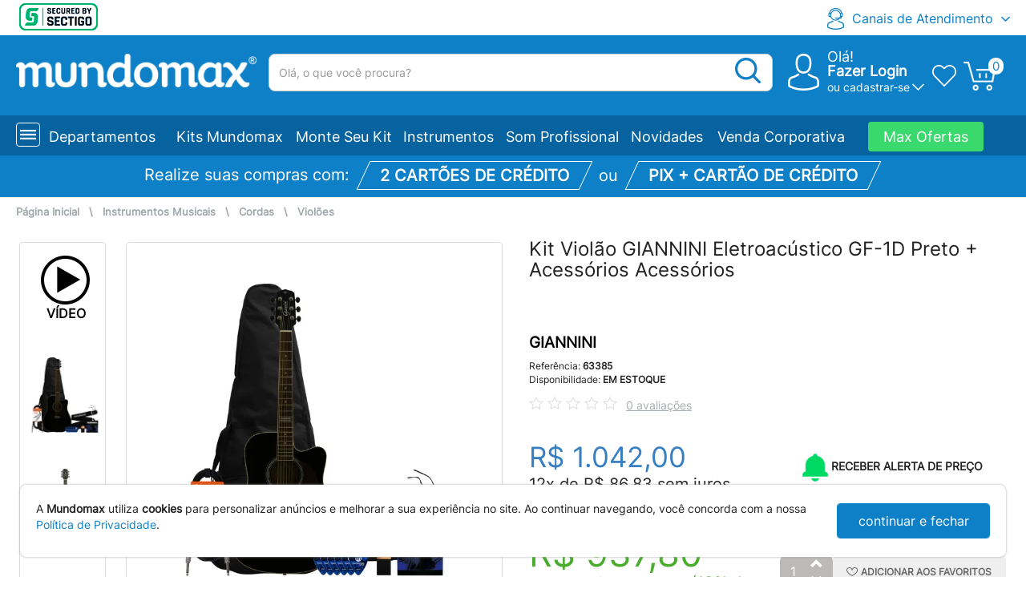

--- FILE ---
content_type: text/html;charset=UTF-8
request_url: https://www.mundomax.com.br/modules/web/product/filterResult?output=json
body_size: 1790
content:
{"result":1,"messageList":[],"list":[{"matnr":"63385","title":"Kit Viol\u00e3o GIANNINI Eletroac\u00fastico GF-1D Preto + Acess\u00f3rios Acess\u00f3rios","categoryid1":"3000","categoryid2":"3000 030","categoryid3":"3000 030  060","categoryname1":"Instrumentos Musicais","categoryname2":"Cordas","categoryname3":"Violoes","rewrite":"kit-violao-eletroacustico-gf-1d-preto---correia---capa---acessorios","rewrite_hash":"35e250b5bdbc63cc27ba9cbbf969387a","mtpos_mara":"ERLA","mfrpn":"GIANNINI","mfrnr":"","matkl":"ERLA","steuc":"0000.00.00","kondm":"04","brgew":"0.100","ntgew":"0.100","gewei":"KG","volum":"1.200","voleh":"HL","mtorg":"0","width":"50.0000000","height":"112.0000000","depth":"20.0000000","meabm":"CM","meins":"PC","vrkme":"PC","umrez":"1","search_all":"Kit Viol\u00e3o GIANNINI Eletroac\u00fastico GF-1D Preto + Acess\u00f3rios Acess\u00f3rios GIANNINI gf-1d gf1d gf 1d gf1r gf-1r folk preto Violoes Cordas Instrumentos Musicais kit-violao-eletroacustico-gf-1d-preto---correia---capa---acessorios Kit Viol\u00e3o GIANNINI GF-1D Eletroac\u00fastico Preto, acompanha Correia, Capa e Acess\u00f3rios que lhe dar\u00e3o uma m\u00e3ozinha na hora do som! A Mundomax, pensando em voc\u00ea preparou um Kit especial para completar ainda mais o seu lado musical. Juntamente ao GF-1D GIANNINI, Eletroac\u00fastico, com Equalizador Ativo GN-3T e Afinador, est\u00e1 o equil\u00edbrio, com a Correia Mundomax, voc\u00ea ter\u00e1 estabilidade na hora de sua apresenta\u00e7\u00e3o e al\u00e9m disso, a Capa, prote\u00e7\u00e3o de seu instrumento que tamb\u00e9m indispens\u00e1vel, est\u00e1 inclusa neste Kit. Outros acess\u00f3rios tamb\u00e9m completam esta refer\u00eancia em custo-benef\u00edcio. Garanta j\u00e1 o seu! <br\/>","status":"A","status_message":"","updated":"2026-01-19 00:15:25","ZPCA":"1042.00","ZPRO":"0.00","stock":"11.000","quotation_status":"","discount_billet":"10.00","discount_card":"0.00","photo_count":"1","rating_sum":"0","rating_count":"0","stars":"0","mvgr4":"","ean11":"7890000633857","prata":"","prat9":"","mara_zprat2":"","zprat5":"","gifts":[],"children":[{"matnr":"63245","menge":"1.000","photo_count":"6","ZPCA":"850.00","ZPRO":"0.00","title":"Viol\u00e3o Giannini GF1D CEQ Eletroac\u00fastico A\u00e7o Preto","rewrite":"violao-eletroacustico-dreadnought-folk-cutaway-aco-gf-1d-ceq-preto-giannini","brgew":"2.98","width":"48.5","height":"13","depth":"107"},{"matnr":"81841","menge":"1.000","photo_count":"1","ZPCA":"150.00","ZPRO":"0.00","title":"Capa para Viol\u00e3o Folk Extra Nylon 600 Preta Mundomax","rewrite":"capa-para-violao-folk-extra-luxo-nylon-600-preta-mundomax","brgew":"0.1","width":"50","height":"110","depth":"60"},{"matnr":"81878","menge":"1.000","photo_count":"3","ZPCA":"45.00","ZPRO":"0.00","title":"Cabo Para Instrumento Hayonik Player P10 x P10 3m Preto","rewrite":"cabo-para-instrumentos-player-p10-x-p10-3m-preto-hayonik","brgew":"0.19","width":"18","height":"1.5","depth":"21.5"},{"matnr":"15104","menge":"1.000","photo_count":"1","ZPCA":"33.00","ZPRO":"0.00","title":"Encordoamento Para Viol\u00e3o A\u00e7o .011 S\u00e9rie Cobra Giannini GEEFLK","rewrite":"encordoamento-geeflk-serie-cobra-em-aco-violao-giannini","brgew":"0.065","width":"15","height":"11","depth":"22"},{"matnr":"76169","menge":"1.000","photo_count":"2","ZPCA":"23.00","ZPRO":"0.00","title":"Correia Acolchoada para Viol\u00e3o, Guitarra e Contrabaixo Preta MUNDOMAX","rewrite":"correia-acolchoada-para-violao-guitarra-e-contrabaixo-preta-mundomax","brgew":"0.169","width":"40","height":"100","depth":"45"},{"matnr":"71792","menge":"1.000","photo_count":"1","ZPCA":"18.00","ZPRO":"0.00","title":"Bateria Alcalina 9V (C\/1 Bateria) Panasonic","rewrite":"bateria-alcalina-9v-6lf22xab-1b24-panasonic-cartela-com-1-unid","brgew":"0.053","width":"9","height":"12","depth":"9"},{"matnr":"64453","menge":"2.000","photo_count":"5","ZPCA":"12.99","ZPRO":"0.00","title":"Palheta MUNDOMAX Madrep\u00e9rola M\u00e9dia Azul (embalagem c\/ 6uni.)","rewrite":"palheta-madreperola-media-azul-mundomax","brgew":"0.001","width":"2.2","height":"0.001","depth":"3"}],"parcel_table":[{"parcelNumber":1,"parcelValue":1042,"total":1042,"parcelInterestRate":0,"discountReal":0},{"parcelNumber":2,"parcelValue":521,"total":1042,"parcelInterestRate":0,"discountReal":0},{"parcelNumber":3,"parcelValue":347.33,"total":1042,"parcelInterestRate":0,"discountReal":0},{"parcelNumber":4,"parcelValue":260.5,"total":1042,"parcelInterestRate":0,"discountReal":0},{"parcelNumber":5,"parcelValue":208.4,"total":1042,"parcelInterestRate":0,"discountReal":0},{"parcelNumber":6,"parcelValue":173.67,"total":1042,"parcelInterestRate":0,"discountReal":0},{"parcelNumber":7,"parcelValue":148.86,"total":1042,"parcelInterestRate":0,"discountReal":0},{"parcelNumber":8,"parcelValue":130.25,"total":1042,"parcelInterestRate":0,"discountReal":0},{"parcelNumber":9,"parcelValue":115.78,"total":1042,"parcelInterestRate":0,"discountReal":0},{"parcelNumber":10,"parcelValue":104.2,"total":1042,"parcelInterestRate":0,"discountReal":0},{"parcelNumber":11,"parcelValue":94.73,"total":1042,"parcelInterestRate":0,"discountReal":0},{"parcelNumber":12,"parcelValue":86.83,"total":1042,"parcelInterestRate":0,"discountReal":0}],"parcel_table_paypal":[{"parcelNumber":1,"parcelValue":1042,"total":1042,"discountPercent":0,"discountReal":0},{"parcelNumber":2,"parcelValue":521,"total":1042,"discountPercent":0,"discountReal":0},{"parcelNumber":3,"parcelValue":347.3333333333333,"total":1042,"discountPercent":0,"discountReal":0},{"parcelNumber":4,"parcelValue":260.5,"total":1042,"discountPercent":0,"discountReal":0},{"parcelNumber":5,"parcelValue":208.4,"total":1042,"discountPercent":0,"discountReal":0},{"parcelNumber":6,"parcelValue":173.66666666666666,"total":1042,"discountPercent":0,"discountReal":0},{"parcelNumber":7,"parcelValue":148.85714285714286,"total":1042,"discountPercent":0,"discountReal":0},{"parcelNumber":8,"parcelValue":130.25,"total":1042,"discountPercent":0,"discountReal":0},{"parcelNumber":9,"parcelValue":115.77777777777777,"total":1042,"discountPercent":0,"discountReal":0},{"parcelNumber":10,"parcelValue":104.2,"total":1042,"discountPercent":0,"discountReal":0},{"parcelNumber":11,"parcelValue":94.72727272727273,"total":1042,"discountPercent":0,"discountReal":0},{"parcelNumber":12,"parcelValue":86.83333333333333,"total":1042,"discountPercent":0,"discountReal":0}],"rating_avg":"0","stock_html":"&nbsp;","old_price_html":"","price":"1042.00","price_html":"R$ 1.042,00","parcel_no_tax_html":"12x de R$ 86,83 sem juros","max_parcels":1}]}

--- FILE ---
content_type: text/html;charset=UTF-8
request_url: https://www.mundomax.com.br/modules/web/SO/getBasketInfo/
body_size: -90
content:
{"result":1,"customer":null,"basketInfo":null,"messageList":[]}